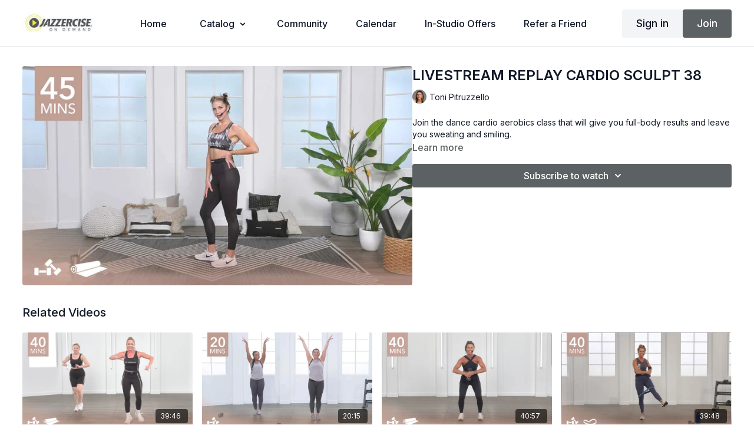

--- FILE ---
content_type: text/vnd.turbo-stream.html; charset=utf-8
request_url: https://ondemand.jazzercise.com/programs/mo-10_14-toni-3b03ef.turbo_stream?playlist_position=sidebar&preview=false
body_size: -285
content:
<turbo-stream action="update" target="program_show"><template>
  <turbo-frame id="program_player">
      <turbo-frame id="program_content" src="/programs/mo-10_14-toni-3b03ef/program_content?playlist_position=sidebar&amp;preview=false">
</turbo-frame></turbo-frame></template></turbo-stream>

--- FILE ---
content_type: text/html; charset=utf-8
request_url: https://ondemand.jazzercise.com/programs/mo-10_14-toni-3b03ef/related
body_size: 10477
content:
<turbo-frame id="program_related" target="_top">

    <div class="container " data-area="program-related-videos">
      <div class="cbt-related mt-8  pb-16">
        <div class="cbt-related-title text-xl font-medium">Related Videos</div>
          <div class="mt-5 grid grid-cols-1 sm:grid-cols-2 md:grid-cols-3 lg:grid-cols-4 xl:grid-cols-4 gap-x-4 gap-y-6">
              <div data-area="related-video-item" class="">
                <swiper-slide
  data-card="video_3833016" 
  data-custom="content-card"
  class="self-start hotwired"
    data-short-description="A fun-packed high intensity interval training (HIIT) class with a dance cardio focus. Plus, sculpt lean muscle with added strength training."
    data-author-title-0="Emily Tyson" data-author-permalink-0="author-GUpR5rcyri4"
>
  <a class="card-image-container" data-turbo="true" data-turbo-prefetch="false" data-turbo-action="advance" data-turbo-frame="_top" onclick="window.CatalogAnalytics(&#39;clickContentItem&#39;, &#39;video&#39;, &#39;3833016&#39;, &#39;Related Videos&#39;)" href="/programs/cardio-sculpt-hiit-22-6aace1">
    <div class="image-container relative" data-test="catalog-card">
  <div class="relative image-content">
    <div aria-hidden="true" style="padding-bottom: 56%;"></div>
    <img loading="lazy" alt="CARDIO SCULPT (HIIT) 22" decoding="async"
         src="https://alpha.uscreencdn.com/images/programs/3833016/horizontal/9db0cdcb-2292-42d7-be90-567bfb88726b.jpg?auto=webp&width=350"
         srcset="https://alpha.uscreencdn.com/images/programs/3833016/horizontal/9db0cdcb-2292-42d7-be90-567bfb88726b.jpg?auto=webp&width=350 350w,
            https://alpha.uscreencdn.com/images/programs/3833016/horizontal/9db0cdcb-2292-42d7-be90-567bfb88726b.jpg?auto=webp&width=700 2x,
            https://alpha.uscreencdn.com/images/programs/3833016/horizontal/9db0cdcb-2292-42d7-be90-567bfb88726b.jpg?auto=webp&width=1050 3x"
         class="card-image b-image absolute object-cover h-full top-0 left-0" style="opacity: 1;">
  </div>
    <div class="badge flex justify-center items-center text-white content-card-badge z-0">
      <span class="badge-item">39:46</span>
      <svg xmlns="http://www.w3.org/2000/svg" width="13" height="9" viewBox="0 0 13 9" fill="none" class="badge-item content-watched-icon" data-test="content-watched-icon">
  <path fill-rule="evenodd" clip-rule="evenodd" d="M4.99995 7.15142L12.0757 0.0756836L12.9242 0.924212L4.99995 8.84848L0.575684 4.42421L1.42421 3.57568L4.99995 7.15142Z" fill="currentColor"></path>
</svg>

    </div>

</div>
<div class="content-watched-overlay"></div>

</a>  <a class="card-title" data-turbo="true" data-turbo-prefetch="false" data-turbo-action="advance" data-turbo-frame="_top" title="CARDIO SCULPT (HIIT) 22" aria-label="CARDIO SCULPT (HIIT) 22" onclick="window.CatalogAnalytics(&#39;clickContentItem&#39;, &#39;video&#39;, &#39;3833016&#39;, &#39;Related Videos&#39;)" href="/programs/cardio-sculpt-hiit-22-6aace1">
    <span class="line-clamp-2">
      CARDIO SCULPT (HIIT) 22
    </span>
</a></swiper-slide>


              </div>
              <div data-area="related-video-item" class="">
                <swiper-slide
  data-card="video_1199609" 
  data-custom="content-card"
  class="self-start hotwired"
    data-short-description="Join the dance cardio aerobics class that will give you full-body results and leave you sweating and smiling."
    data-author-title-0="Young McCarthy" data-author-permalink-0="author-b3eQ2Gju3Ho"
>
  <a class="card-image-container" data-turbo="true" data-turbo-prefetch="false" data-turbo-action="advance" data-turbo-frame="_top" onclick="window.CatalogAnalytics(&#39;clickContentItem&#39;, &#39;video&#39;, &#39;1199609&#39;, &#39;Related Videos&#39;)" href="/programs/l4-dm-201mp4-ce0775">
    <div class="image-container relative" data-test="catalog-card">
  <div class="relative image-content">
    <div aria-hidden="true" style="padding-bottom: 56%;"></div>
    <img loading="lazy" alt="CARDIO SCULPT 20" decoding="async"
         src="https://alpha.uscreencdn.com/images/programs/1199609/horizontal/L4_-_DM_20__1.jpg?auto=webp&width=350"
         srcset="https://alpha.uscreencdn.com/images/programs/1199609/horizontal/L4_-_DM_20__1.jpg?auto=webp&width=350 350w,
            https://alpha.uscreencdn.com/images/programs/1199609/horizontal/L4_-_DM_20__1.jpg?auto=webp&width=700 2x,
            https://alpha.uscreencdn.com/images/programs/1199609/horizontal/L4_-_DM_20__1.jpg?auto=webp&width=1050 3x"
         class="card-image b-image absolute object-cover h-full top-0 left-0" style="opacity: 1;">
  </div>
    <div class="badge flex justify-center items-center text-white content-card-badge z-0">
      <span class="badge-item">20:15</span>
      <svg xmlns="http://www.w3.org/2000/svg" width="13" height="9" viewBox="0 0 13 9" fill="none" class="badge-item content-watched-icon" data-test="content-watched-icon">
  <path fill-rule="evenodd" clip-rule="evenodd" d="M4.99995 7.15142L12.0757 0.0756836L12.9242 0.924212L4.99995 8.84848L0.575684 4.42421L1.42421 3.57568L4.99995 7.15142Z" fill="currentColor"></path>
</svg>

    </div>

</div>
<div class="content-watched-overlay"></div>

</a>  <a class="card-title" data-turbo="true" data-turbo-prefetch="false" data-turbo-action="advance" data-turbo-frame="_top" title="CARDIO SCULPT 20" aria-label="CARDIO SCULPT 20" onclick="window.CatalogAnalytics(&#39;clickContentItem&#39;, &#39;video&#39;, &#39;1199609&#39;, &#39;Related Videos&#39;)" href="/programs/l4-dm-201mp4-ce0775">
    <span class="line-clamp-2">
      CARDIO SCULPT 20
    </span>
</a></swiper-slide>


              </div>
              <div data-area="related-video-item" class="">
                <swiper-slide
  data-card="video_3404324" 
  data-custom="content-card"
  class="self-start hotwired"
    data-short-description="Have fun &amp; build muscle with this dance cardio routine, fused with high intensity interval training (HIIT) &amp; strength for an intense workout"
    data-author-title-0="Shanna Missett Nelson" data-author-permalink-0="author-ZccpvW3l8Ps"
>
  <a class="card-image-container" data-turbo="true" data-turbo-prefetch="false" data-turbo-action="advance" data-turbo-frame="_top" onclick="window.CatalogAnalytics(&#39;clickContentItem&#39;, &#39;video&#39;, &#39;3404324&#39;, &#39;Related Videos&#39;)" href="/programs/l15-power-sculpt-40-4-1-938d07">
    <div class="image-container relative" data-test="catalog-card">
  <div class="relative image-content">
    <div aria-hidden="true" style="padding-bottom: 56%;"></div>
    <img loading="lazy" alt="POWER SCULPT 35" decoding="async"
         src="https://alpha.uscreencdn.com/images/programs/3404324/horizontal/3b99eae0-5d53-499a-818d-42ea3db58f46.jpg?auto=webp&width=350"
         srcset="https://alpha.uscreencdn.com/images/programs/3404324/horizontal/3b99eae0-5d53-499a-818d-42ea3db58f46.jpg?auto=webp&width=350 350w,
            https://alpha.uscreencdn.com/images/programs/3404324/horizontal/3b99eae0-5d53-499a-818d-42ea3db58f46.jpg?auto=webp&width=700 2x,
            https://alpha.uscreencdn.com/images/programs/3404324/horizontal/3b99eae0-5d53-499a-818d-42ea3db58f46.jpg?auto=webp&width=1050 3x"
         class="card-image b-image absolute object-cover h-full top-0 left-0" style="opacity: 1;">
  </div>
    <div class="badge flex justify-center items-center text-white content-card-badge z-0">
      <span class="badge-item">40:57</span>
      <svg xmlns="http://www.w3.org/2000/svg" width="13" height="9" viewBox="0 0 13 9" fill="none" class="badge-item content-watched-icon" data-test="content-watched-icon">
  <path fill-rule="evenodd" clip-rule="evenodd" d="M4.99995 7.15142L12.0757 0.0756836L12.9242 0.924212L4.99995 8.84848L0.575684 4.42421L1.42421 3.57568L4.99995 7.15142Z" fill="currentColor"></path>
</svg>

    </div>

</div>
<div class="content-watched-overlay"></div>

</a>  <a class="card-title" data-turbo="true" data-turbo-prefetch="false" data-turbo-action="advance" data-turbo-frame="_top" title="POWER SCULPT 35" aria-label="POWER SCULPT 35" onclick="window.CatalogAnalytics(&#39;clickContentItem&#39;, &#39;video&#39;, &#39;3404324&#39;, &#39;Related Videos&#39;)" href="/programs/l15-power-sculpt-40-4-1-938d07">
    <span class="line-clamp-2">
      POWER SCULPT 35
    </span>
</a></swiper-slide>


              </div>
              <div data-area="related-video-item" class="">
                <swiper-slide
  data-card="video_1199659" 
  data-custom="content-card"
  class="self-start hotwired"
    data-short-description="A fun-packed high intensity interval training (HIIT) class with a dance cardio focus. Plus, sculpt lean muscle with added strength training."
    data-author-title-0="Shanna Missett Nelson" data-author-permalink-0="author-ZccpvW3l8Ps"
>
  <a class="card-image-container" data-turbo="true" data-turbo-prefetch="false" data-turbo-action="advance" data-turbo-frame="_top" onclick="window.CatalogAnalytics(&#39;clickContentItem&#39;, &#39;video&#39;, &#39;1199659&#39;, &#39;Related Videos&#39;)" href="/programs/l8-dance-hiit-40-2mp4-9c5fbd">
    <div class="image-container relative" data-test="catalog-card">
  <div class="relative image-content">
    <div aria-hidden="true" style="padding-bottom: 56%;"></div>
    <img loading="lazy" alt="CARDIO SCULPT (HIIT) 9" decoding="async"
         src="https://alpha.uscreencdn.com/images/programs/1199659/horizontal/L8_Dance_HIIT_40_2.jpg?auto=webp&width=350"
         srcset="https://alpha.uscreencdn.com/images/programs/1199659/horizontal/L8_Dance_HIIT_40_2.jpg?auto=webp&width=350 350w,
            https://alpha.uscreencdn.com/images/programs/1199659/horizontal/L8_Dance_HIIT_40_2.jpg?auto=webp&width=700 2x,
            https://alpha.uscreencdn.com/images/programs/1199659/horizontal/L8_Dance_HIIT_40_2.jpg?auto=webp&width=1050 3x"
         class="card-image b-image absolute object-cover h-full top-0 left-0" style="opacity: 1;">
  </div>
    <div class="badge flex justify-center items-center text-white content-card-badge z-0">
      <span class="badge-item">39:48</span>
      <svg xmlns="http://www.w3.org/2000/svg" width="13" height="9" viewBox="0 0 13 9" fill="none" class="badge-item content-watched-icon" data-test="content-watched-icon">
  <path fill-rule="evenodd" clip-rule="evenodd" d="M4.99995 7.15142L12.0757 0.0756836L12.9242 0.924212L4.99995 8.84848L0.575684 4.42421L1.42421 3.57568L4.99995 7.15142Z" fill="currentColor"></path>
</svg>

    </div>

</div>
<div class="content-watched-overlay"></div>

</a>  <a class="card-title" data-turbo="true" data-turbo-prefetch="false" data-turbo-action="advance" data-turbo-frame="_top" title="CARDIO SCULPT (HIIT) 9" aria-label="CARDIO SCULPT (HIIT) 9" onclick="window.CatalogAnalytics(&#39;clickContentItem&#39;, &#39;video&#39;, &#39;1199659&#39;, &#39;Related Videos&#39;)" href="/programs/l8-dance-hiit-40-2mp4-9c5fbd">
    <span class="line-clamp-2">
      CARDIO SCULPT (HIIT) 9
    </span>
</a></swiper-slide>


              </div>
          </div>
        </div>
      </div>
    </div>
</turbo-frame>